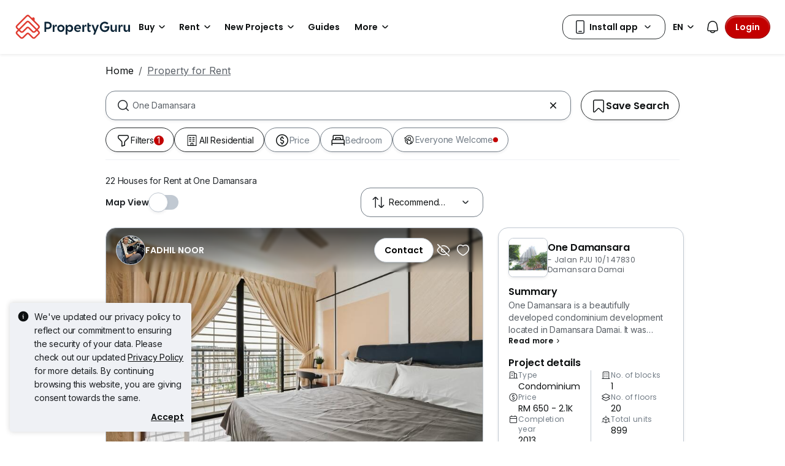

--- FILE ---
content_type: text/html; charset=utf-8
request_url: https://www.google.com/recaptcha/api2/aframe
body_size: 150
content:
<!DOCTYPE HTML><html><head><meta http-equiv="content-type" content="text/html; charset=UTF-8"></head><body><script nonce="-VebCw37Zx-tdEzds8t7dw">/** Anti-fraud and anti-abuse applications only. See google.com/recaptcha */ try{var clients={'sodar':'https://pagead2.googlesyndication.com/pagead/sodar?'};window.addEventListener("message",function(a){try{if(a.source===window.parent){var b=JSON.parse(a.data);var c=clients[b['id']];if(c){var d=document.createElement('img');d.src=c+b['params']+'&rc='+(localStorage.getItem("rc::a")?sessionStorage.getItem("rc::b"):"");window.document.body.appendChild(d);sessionStorage.setItem("rc::e",parseInt(sessionStorage.getItem("rc::e")||0)+1);localStorage.setItem("rc::h",'1768627249985');}}}catch(b){}});window.parent.postMessage("_grecaptcha_ready", "*");}catch(b){}</script></body></html>

--- FILE ---
content_type: text/css
request_url: https://cdn.pgimgs.com/marketplace-web/_next/static/chunks/3054468226f2f21b.css
body_size: -344
content:
.save-search-root .btn-label{display:none}@media (min-width:768px){.save-search-root .btn-label{display:inline-block}}.save-search-popover.popover{z-index:1000}
.srp-root .save-watchlist-alert.hui-alert{z-index:9999;max-width:336px;position:fixed;bottom:16px;left:auto;right:16px}.save-watchlist-root .btn-label{display:none}@media (min-width:768px){.save-watchlist-root .btn-label{display:inline-block}}
/*# sourceMappingURL=fa9085213f7ef634.css.map*/